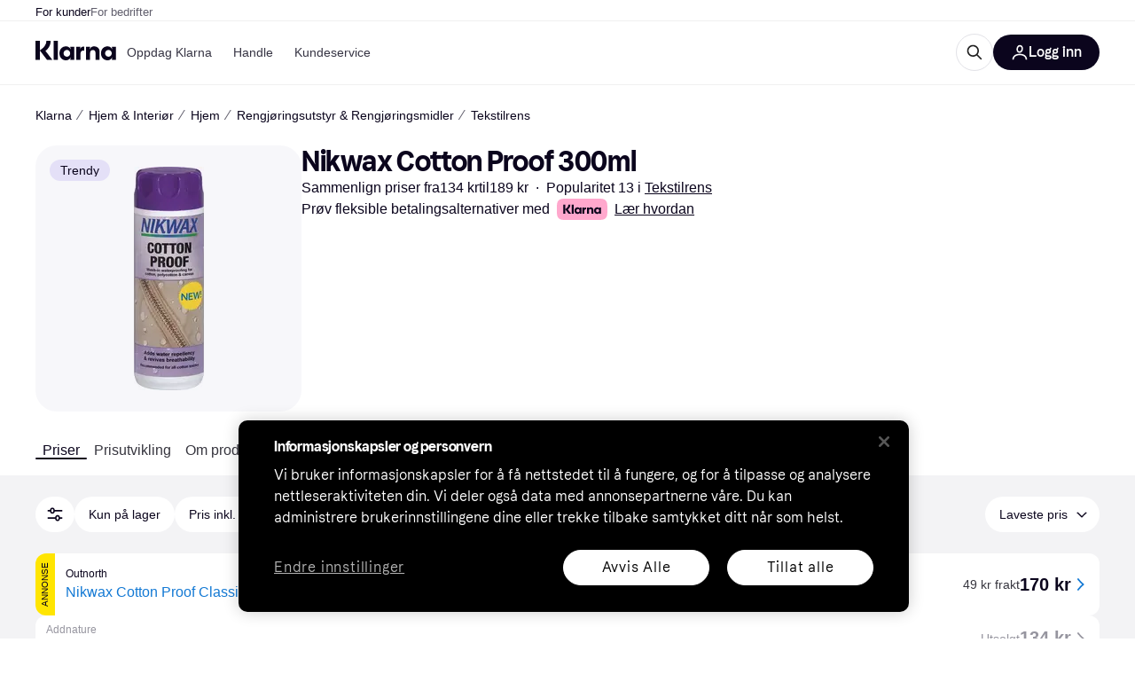

--- FILE ---
content_type: application/javascript
request_url: https://owp.klarna.com/static/features-searchCompare-modules-productDetailOffers-blocks-pricerunner-OfferListBlockRenderer-dee7abcf.js
body_size: 8942
content:
"use strict";(self.__LOADABLE_LOADED_CHUNKS__=self.__LOADABLE_LOADED_CHUNKS__||[]).push([["15843"],{9297:function(e,r,t){t.d(r,{A:()=>i});let i={errorReport:"mFqCVgIOih",reportButtonText:"p01JM82lu4"}},24737:function(e,r,t){t.r(r),t.d(r,{default:()=>L}),t(65315),t(37089);var i=t(74848),n=t(32205),o=t(54332),l=t(96540),s=t(62411),a=t(21892),c=t(90194),d=t(95243),u=t(98286);let p=({block:e})=>{let r=(0,u.WD)();return(0,i.jsxs)(n.BJc,{paddingTop:"m",children:[(0,i.jsxs)(n.azJ,{paddingTop:"m",children:[(0,i.jsx)(n.DZT,{marginBottom:"none",size:"s",children:r("PR.ProductPage.PriceListing.UNFILTERED_OFFERS")}),(0,i.jsx)(n.EYj,{children:r("PR.ProductPage.PriceListing.UNFILTERED_OFFERS_DESC")})]}),(0,i.jsx)(L,{blocks:e.blocks,renderingContext:"excluded-offer-list"})]})};var g=t(61574),h=t(74193),x=t(44856),b=t(31336),f=t(6448);let j=({block:e})=>{let{offerGroup:r}=e,{displayOffer:t,merchant:o}=r,l=(0,u.WD)(),s=(0,n.GuJ)(),{isMobile:a}=(0,n.UgS)();return(0,i.jsxs)(n.mh,{role:"tooltip",children:[(0,i.jsx)(n.jiu,{children:(0,i.jsx)(n.azJ,{children:(0,i.jsx)(n.ZpM,{borderRadius:"m",elevation:"none",padding:"none",position:"relative",children:(0,i.jsxs)(n.BJc,{alignX:"space-between",alignY:"center",direction:"horizontal",paddingLeft:"sm",paddingRight:{base:"s",m:"sm"},paddingY:"s",wrap:!1,children:[(0,i.jsxs)(n.BJc,{maxWidth:"50%",minWidth:"0",rowGap:0,children:[(0,i.jsxs)(n.BJc,{alignY:"center",columnGap:"xs",direction:"horizontal",children:[(0,i.jsx)(n.EYj,{color:"text-disabled",lineHeight:s.l?"16px":"xxs",size:"xs",weight:"medium",children:o.name}),!!o.internationalCountryCode&&(0,i.jsx)(n.lNU,{countryCode:o.internationalCountryCode,size:"xs"})]}),a&&(0,i.jsx)(x.A,{color:"text-disabled",lineHeight:s.l?"16px":"xxs",size:"xs",stockStatus:t.stockStatus}),(0,i.jsx)(n.EYj,{color:"text-disabled",size:"s",textWrap:"truncate",weight:"medium",children:t.name})]}),(0,i.jsxs)(n.BJc,{alignY:"center",direction:"horizontal",gap:"s",wrap:!1,children:[(0,i.jsxs)(n.BJc,{alignX:"right",alignY:"center",columnGap:{l:"l"},direction:{base:"vertical-reverse",l:"horizontal"},rowGap:"none",wrap:!1,children:[(0,i.jsxs)(n.BJc,{columnGap:{base:"m",l:"l"},direction:"horizontal",wrap:!1,children:[(0,h.c5)("pl").show_price_per_unit&&(0,i.jsx)(f.A,{pricePerUnit:t.pricePerUnit}),!a&&(0,i.jsx)(x.A,{color:"text-disabled",stockStatus:t.stockStatus})]}),(0,i.jsx)(b.A,{disabled:!0,merchant:o,offer:t})]}),(0,i.jsx)(n.vKP,{color:"text-disabled",size:"s"})]})]})})})}),(0,i.jsx)(n.L67,{maxWidth:400,text:l(`PR.ProductPage.PriceListing.UnavailableOffer.${t.availability}`)})]})},m=({block:e,renderingContext:r})=>"AVAILABLE"!==e.offerGroup.availability?(0,i.jsx)(j,{block:e}):(0,i.jsx)(g.A,{block:e,renderingContext:r});t(95013);var y=t(58203),O=t(44548),P=t(78426),v=t(84850),w=t(85808),E=t(84078),R=t(7161);function S(e){for(var r=1;r<arguments.length;r++){var t=null!=arguments[r]?arguments[r]:{},i=Object.keys(t);"function"==typeof Object.getOwnPropertySymbols&&(i=i.concat(Object.getOwnPropertySymbols(t).filter(function(e){return Object.getOwnPropertyDescriptor(t,e).enumerable}))),i.forEach(function(r){var i;i=t[r],r in e?Object.defineProperty(e,r,{value:i,enumerable:!0,configurable:!0,writable:!0}):e[r]=i})}return e}function A(e,r){return r=null!=r?r:{},Object.getOwnPropertyDescriptors?Object.defineProperties(e,Object.getOwnPropertyDescriptors(r)):(function(e,r){var t=Object.keys(e);if(Object.getOwnPropertySymbols){var i=Object.getOwnPropertySymbols(e);t.push.apply(t,i)}return t})(Object(r)).forEach(function(t){Object.defineProperty(e,t,Object.getOwnPropertyDescriptor(r,t))}),e}let D=({block:e})=>{let r=(0,u.WD)(),t=(0,n.GuJ)(),{isDesktop:o,isTablet:s}=(0,n.UgS)(),{brandName:a}=(0,y.G)(),{offer:c,merchant:d,offerGroup:p}=e,g=(0,n.QsY)({base:"s",m:"m"}),[h,f]=(0,l.useState)(),j=(0,n.DPo)(),[m,D]=(0,l.useState)(!1),C=(0,O.G)(c),z=(0,w.M)(),_={offer:c,merchant:d,offerAggregatedPosition:0};return c&&d?(0,i.jsxs)(n.azJ,{"aria-label":`${d.name}, ${null==c?void 0:c.name}`,style:{WebkitTapHighlightColor:"transparent"},children:[(0,i.jsxs)(n.ZpM,{backgroundColor:"background-primary",borderRadius:"m",direction:"vertical",padding:"none",width:"100%",wrap:!1,children:[(0,i.jsxs)(n.BJc,{alignY:"center",direction:"horizontal",gap:"none",sx:{borderBottom:`1px solid ${j.color.border20}`},wrap:!1,children:[(0,i.jsx)(n.azJ,{alignX:"center",alignY:"center",height:{base:52,m:56},sx:{borderRight:`1px solid ${j.color.border20}`},width:{base:36,m:40},children:(0,i.jsx)(n.K0,{transparent:!0,"aria-label":r("PR.ProductPage.PriceListing.SHOW_MERCHANT_INFORMATION",{MERCHANT:d.name}),color:"text-secondary",icon:n.D3D,size:t.m?"m":"s",onClick:()=>{D(!0)}})}),(0,i.jsx)(P.Z,A(S({style:{flex:1,minWidth:0},onClickOut:()=>{f(c)}},_),{children:(0,i.jsx)(E.A,{brandName:a,displayOffer:c,merchant:d})}))]}),(0,i.jsx)(P.Z,A(S({title:c.name,onClickOut:()=>{f(c)}},_),{children:(0,i.jsxs)(n.BJc,{alignX:"space-between",alignY:"center",direction:"horizontal",gap:{base:"sm",m:"m"},minHeight:50,paddingLeft:{base:"sm",l:"m"},paddingRight:{base:"s",m:"sm"},paddingY:{base:6,m:"s"},wrap:!1,children:[(0,i.jsx)(n.EYj,{inline:!0,useLinkHoverStyle:!0,color:"#1379d4",size:g,sx:{maxWidth:"500px"},textWrap:"truncate",weight:"medium",children:c.name}),(0,i.jsxs)(n.BJc,{alignX:"right",alignY:"center",columnGap:"s",direction:"horizontal",wrap:!1,children:[(s||o)&&C&&(0,i.jsx)(x.A,{deliveryTime:c.deliveryTime,shippingCost:c.shippingCost,stockStatus:c.stockStatus}),(0,i.jsx)(b.A,{merchant:d,offer:c}),(0,i.jsx)(n.vKP,{color:"#1379d4",size:t.m?"m":"s"})]})]})}))]}),h&&z&&(0,i.jsx)(v.A,{merchant:d,offer:h}),(0,i.jsx)(R.F,{brandName:a,offerAggregatedPosition:0,offerGroup:p,open:m,onClose:()=>D(!1)})]}):null},C=({block:e})=>{let r=(0,u.WD)();return(0,i.jsx)(n.azJ,{children:(0,i.jsx)(n.puD,{icon:(0,i.jsx)(n.hZx,{size:"s"}),children:r("PR.ProductPage.PriceListing.DISCLAIMER_RECYCLE")})})},z=()=>(0,i.jsx)(n.azJ,{as:"span",sx:{label:"Spacer",flex:1}});var _=t(83232);let k=()=>{let e=(0,u.WD)(),r=(0,n.DPo)(),t=(0,_.rH)();return(0,i.jsx)(n.azJ,{alignX:"center",alignY:"center",backgroundColor:t?"#ffe501":r.palette.salad20,position:"absolute",sx:{top:0,left:0,bottom:0,width:22,borderTopLeftRadius:r.borderRadius.m,borderBottomLeftRadius:r.borderRadius.m,overflow:"hidden"},children:(0,i.jsx)(n.EYj,{inline:!0,color:t?void 0:r.palette.salad60,size:10,sx:{lineHeight:10,transform:"rotate(-90deg)",display:"inline-block"},textWrap:"no-wrap",weight:"bold",children:e("PR.ProductPage.PriceListing.SPONSORED")})})},B=({block:e})=>{let r=(0,u.WD)(),t=(0,n.GuJ)(),o=(0,_.rH)(),{offer:s,merchant:a}=e,[c,d]=(0,l.useState)(),p=(0,w.M)();return s&&a?(0,i.jsxs)(n.azJ,{style:{WebkitTapHighlightColor:"transparent"},children:[(0,i.jsx)(P.Z,{merchant:a,offer:s,offerAggregatedPosition:void 0,offerType:"Sponsored",onClickOut:()=>{d(s)},children:(0,i.jsxs)(n.BJc,{alignY:"center",backgroundColor:"background-primary",borderRadius:"m",columnGap:"sm",direction:"horizontal",elevation:"s",height:o?{base:56,l:70}:void 0,paddingLeft:34,paddingRight:{base:"s",m:"sm"},paddingY:"s",position:"relative",wrap:!1,children:[(0,i.jsx)(k,{}),(0,i.jsxs)(n.azJ,{direction:"vertical",minWidth:0,sx:{flexShrink:1},wrap:!1,children:[(0,i.jsx)(n.EYj,{size:"xs",weight:"bold",children:`${!o?`${r("PR.ProductPage.PriceListing.SPONSORED_VIA")} `:""}${a.name}`}),!t.m&&(0,i.jsx)(x.A,{deliveryTime:s.deliveryTime,lineHeight:t.l?"16px":"xxs",shippingCost:s.shippingCost,size:"xs",stockStatus:s.stockStatus}),(0,i.jsx)(n.EYj,{useLinkHoverStyle:!0,color:"#1379d4",size:t.l?"m":"s",sx:{maxWidth:"500px"},textWrap:"truncate",weight:"medium",children:s.name})]}),(0,i.jsx)(z,{}),t.m&&(0,i.jsx)(x.A,{deliveryTime:s.deliveryTime,shippingCost:s.shippingCost,stockStatus:s.stockStatus}),(0,i.jsxs)(n.BJc,{alignX:"right",direction:"horizontal",gap:"s",wrap:!1,children:[(0,i.jsxs)(n.BJc,{direction:"vertical",gap:"none",children:[(0,i.jsx)(b.A,{merchant:a,offer:s}),(0,h.c5)("pl").show_price_per_unit&&(0,i.jsx)(f.A,{pricePerUnit:s.pricePerUnit,size:"xs"})]}),(0,i.jsx)(n.vKP,{color:"#1379d4",size:"s"})]})]})}),c&&p&&(0,i.jsx)(v.A,{merchant:a,offer:s})]}):null};function T(e){for(var r=1;r<arguments.length;r++){var t=null!=arguments[r]?arguments[r]:{},i=Object.keys(t);"function"==typeof Object.getOwnPropertySymbols&&(i=i.concat(Object.getOwnPropertySymbols(t).filter(function(e){return Object.getOwnPropertyDescriptor(t,e).enumerable}))),i.forEach(function(r){var i;i=t[r],r in e?Object.defineProperty(e,r,{value:i,enumerable:!0,configurable:!0,writable:!0}):e[r]=i})}return e}let Y=(e,r)=>{let t={renderingContext:r};switch(e.type){case"offer-group":return(0,i.jsx)(m,T({block:e},t));case"sponsored-offer":return(0,i.jsx)(B,T({block:e},t));case"ad":return(0,i.jsx)(a.jh,T({block:e},t));case"collapsed-unavailable-offer-groups":return(0,i.jsx)(a.jC,T({block:e},t));case"paging-limit":return(0,i.jsx)(a.pM,T({block:e},t));case"recycle-message":return(0,i.jsx)(C,T({block:e},t));case"excluded-offers":return(0,i.jsx)(p,T({block:e},t));case"empty-offer-result":return(0,i.jsx)(a.uf,T({block:e},t));case"promoted-installment-offer":return(0,i.jsx)(D,T({block:e},t));case"installment-disclaimer":return(0,i.jsx)(a.or,T({block:e},t));case"used-products":return(0,i.jsx)(a.Bk,T({block:e},t));default:return null}},L=({blocks:e,renderingContext:r="offer-list"})=>{let{params:t}=(0,o.s)(),a=(0,d.Gb)(e);return(0,i.jsx)(s.G.Provider,{value:{offerGroupCount:a},children:(0,i.jsx)(n.BJc,{gap:"s",paddingBottom:"xl",children:e.map((e,n)=>(0,i.jsx)(l.Fragment,{children:"1"===t.get("d")?(0,i.jsx)(c.r,{block:e,renderBlock:e=>Y(e,r)}):Y(e,r)},`${e.type}-${n}`))})})}},7161:function(e,r,t){t.d(r,{F:()=>F}),t(95013),t(65315),t(37089);var i=t(74848),n=t(32205),o=t(76426),l=t(55795),s=t(96540),a=t(98286),c=t(78426),d=t(46469),u=t(62596),p=t(44120);let g=({label:e,value:r})=>(0,i.jsxs)(n.BJc,{alignX:"space-between",alignY:"center",columnGap:"l",direction:"horizontal",wrap:!1,children:[(0,i.jsx)(n.EYj,{inline:!0,size:"s",sx:{flexShrink:0},weight:"bold",children:e}),(0,i.jsx)(n.azJ,{sx:{textAlign:"right"},children:r})]}),h=e=>{let{merchant:r}=e;return r.labels.includes("SAFE_BUY")},x=({offerGroup:e})=>{let r=h(e),t=(0,a.WD)();return r?(0,i.jsx)(g,{label:t("PR.BuyingProtection.LABEL"),value:(0,i.jsxs)(n.BJc,{direction:"vertical",gap:"xs",children:[(0,i.jsxs)(n.BJc,{alignY:"center",direction:"horizontal",gap:"s",children:[(0,i.jsx)(n.EYj,{size:"s",children:t("PR.ProductOffer.ADDED_VALUES_BUYER_PROTECTION_TEXT")}),(0,i.jsx)(u.A,{showBadge:!0,altText:t("PR.BuyingProtection.LABEL"),imageSrc:"/images/site-gui/design/buying_protection_gray.svg",text:t("PR.BuyingProtection.LABEL")})]}),(0,i.jsx)(n.N_E,{as:p.A,href:"/info/buyer-protection",size:"xs",children:t("PR.Global.READ_MORE")})]})}):null},b=({src:e,alt:r})=>{var t,o;let l=(0,n.fSn)(r,{enabled:(0,n.QsY)({base:!1,l:!0})});return(0,i.jsx)(n.azJ,{alignX:"center",alignY:"center",backgroundColor:"background-secondary",borderRadius:"s",display:"flex",height:30,paddingY:4,width:48,children:e?(0,i.jsx)(n._V3,(t=function(e){for(var r=1;r<arguments.length;r++){var t=null!=arguments[r]?arguments[r]:{},i=Object.keys(t);"function"==typeof Object.getOwnPropertySymbols&&(i=i.concat(Object.getOwnPropertySymbols(t).filter(function(e){return Object.getOwnPropertyDescriptor(t,e).enumerable}))),i.forEach(function(r){var i;i=t[r],r in e?Object.defineProperty(e,r,{value:i,enumerable:!0,configurable:!0,writable:!0}):e[r]=i})}return e}({},l),o=o={alt:r,height:22,pixelDensities:[2,3,4],src:e,width:48},Object.getOwnPropertyDescriptors?Object.defineProperties(t,Object.getOwnPropertyDescriptors(o)):(function(e,r){var t=Object.keys(e);if(Object.getOwnPropertySymbols){var i=Object.getOwnPropertySymbols(e);t.push.apply(t,i)}return t})(Object(o)).forEach(function(e){Object.defineProperty(t,e,Object.getOwnPropertyDescriptor(o,e))}),t)):(0,i.jsx)(n.EYj,{size:10,children:r})})},f=e=>{var r;let{merchant:t}=e;return!!(null==(r=t.certificates)?void 0:r.length)},j=({offerGroup:e})=>{var r,t;let{merchant:o}=e,l=(0,a.WD)();return(null==(r=o.certificates)?void 0:r.length)?(0,i.jsx)(g,{label:l("PR.ProductOffer.ADDED_VALUES_CERTIFICATIONS"),value:(0,i.jsx)(n.BJc,{alignX:"right",alignY:"center",direction:"horizontal",gap:"xs",children:null==(t=o.certificates)?void 0:t.map(e=>(0,i.jsx)(b,{alt:e.name,src:e.logo},e.id))})}):null},m=({brandName:e})=>{let r=(0,n.DPo)(),t=(0,a.WD)();return(0,i.jsxs)(n.azJ,{alignX:"left",alignY:"center",backgroundColor:r.palette.blue20,borderColor:r.palette.blue60,borderRadius:"m",direction:"horizontal",height:56,padding:"s",title:t("PR.Certified.BRAND",{brand:e}),children:[(0,i.jsx)(n._V3,{alt:t("PR.Certified.BRAND",{brand:e}),height:32,src:"/images/site-gui/design/certified_blue.svg",width:32}),(0,i.jsx)(n.EYj,{inline:!0,color:r.palette.blue60,size:"s",weight:"medium",children:t("PR.Certified.BRAND",{brand:e})})]})};var y=t(8264),O=t(54507);let P=({offerGroup:e})=>{let{merchant:r}=e,t=(0,n.GuJ)(),o=(0,a.WD)(),{countryCode:l,locale:s}=(0,y.A)();if(!r.lastOrderBeforeHolidayDelivery)return null;let c=(0,O.L)({date:null==r?void 0:r.lastOrderBeforeHolidayDelivery,locale:s,countryCode:l,fullMonth:t.m,useClientTimezone:!0});return(0,i.jsx)(g,{label:o("PR.ProductPage.PriceListing.Offer.XMAS_DEADLINE"),value:(0,i.jsx)(n.EYj,{size:"s",children:t.m?o("PR.ProductPage.PriceListing.XMAS_DELIVERY",{DATE:c}):c})})},v=e=>{var r;let{merchant:t}=e;return!!(null==(r=t.paymentMethods)?void 0:r.length)},w=({offerGroup:e})=>{var r;let{merchant:t}=e,o=(0,a.WD)();return(null==(r=t.paymentMethods)?void 0:r.length)?(0,i.jsx)(g,{label:o("PR.ProductOffer.ADDED_VALUES_PAYMENT_METHOD"),value:(0,i.jsx)(n.BJc,{alignX:"right",alignY:"center",direction:"horizontal",gap:"xs",children:t.paymentMethods.map(e=>(0,i.jsx)(b,{alt:e.name,src:e.logo},e.id))})}):null};var E=t(92003);let R=e=>{var r;let{merchant:t}=e;return!!(null==(r=t.rating)?void 0:r.count)},S=({offerGroup:e})=>{let{merchant:r}=e,t=(0,n.DPo)(),o=(0,a.WD)();return r.rating?(0,i.jsx)(g,{label:o("PR.ProductPage.PriceListing.Rating"),value:(0,i.jsxs)(n.BJc,{alignY:"center",direction:"horizontal",gap:"xs",children:[(0,i.jsx)(E.A,{color:t.color.grayscale100,size:12}),(0,i.jsx)(n.EYj,{inline:!0,size:"s",weight:"bold",children:r.rating.average}),(0,i.jsxs)(n.EYj,{inline:!0,color:"text-secondary",size:"s",children:["(",r.rating.count,")"]})]})}):null};var A=t(74193),D=t(31336),C=t(6448);let z={IN_STOCK:"PR.Global.StockStatus.IN_STOCK",OUT_OF_STOCK:"PR.Global.StockStatus.OUT_OF_STOCK",PREORDER:"PR.Global.StockStatus.PREORDER",COLLECT_IN_STORE:"PR.Global.StockStatus.COLLECT_IN_STORE",BACKORDER:"PR.Global.StockStatus.BACKORDER"},_={IN_STOCK:"positive",OUT_OF_STOCK:"negative",PREORDER:"warning",COLLECT_IN_STORE:"positive",BACKORDER:"text-primary"},k=e=>{var r,t,o,{stockStatus:l}=e,s=function(e,r){if(null==e)return{};var t,i,n=function(e,r){if(null==e)return{};var t,i,n={},o=Object.keys(e);for(i=0;i<o.length;i++)t=o[i],r.indexOf(t)>=0||(n[t]=e[t]);return n}(e,r);if(Object.getOwnPropertySymbols){var o=Object.getOwnPropertySymbols(e);for(i=0;i<o.length;i++)t=o[i],!(r.indexOf(t)>=0)&&Object.prototype.propertyIsEnumerable.call(e,t)&&(n[t]=e[t])}return n}(e,["stockStatus"]);let c=(0,a.WD)();return(0,i.jsx)(n.EYj,(r=function(e){for(var r=1;r<arguments.length;r++){var t=null!=arguments[r]?arguments[r]:{},i=Object.keys(t);"function"==typeof Object.getOwnPropertySymbols&&(i=i.concat(Object.getOwnPropertySymbols(t).filter(function(e){return Object.getOwnPropertyDescriptor(t,e).enumerable}))),i.forEach(function(r){var i;i=t[r],r in e?Object.defineProperty(e,r,{value:i,enumerable:!0,configurable:!0,writable:!0}):e[r]=i})}return e}({color:_[l],size:"s",textWrap:"no-wrap"},s),t=t={children:c(null!=(o=z[l])?o:"PR.Global.StockStatus.UNKNOWN_STOCK")},Object.getOwnPropertyDescriptors?Object.defineProperties(r,Object.getOwnPropertyDescriptors(t)):(function(e,r){var t=Object.keys(e);if(Object.getOwnPropertySymbols){var i=Object.getOwnPropertySymbols(e);t.push.apply(t,i)}return t})(Object(t)).forEach(function(e){Object.defineProperty(r,e,Object.getOwnPropertyDescriptor(t,e))}),r))};function B(e){for(var r=1;r<arguments.length;r++){var t=null!=arguments[r]?arguments[r]:{},i=Object.keys(t);"function"==typeof Object.getOwnPropertySymbols&&(i=i.concat(Object.getOwnPropertySymbols(t).filter(function(e){return Object.getOwnPropertyDescriptor(t,e).enumerable}))),i.forEach(function(r){var i;i=t[r],r in e?Object.defineProperty(e,r,{value:i,enumerable:!0,configurable:!0,writable:!0}):e[r]=i})}return e}function T(e,r){return r=null!=r?r:{},Object.getOwnPropertyDescriptors?Object.defineProperties(e,Object.getOwnPropertyDescriptors(r)):(function(e,r){var t=Object.keys(e);if(Object.getOwnPropertySymbols){var i=Object.getOwnPropertySymbols(e);t.push.apply(t,i)}return t})(Object(r)).forEach(function(t){Object.defineProperty(e,t,Object.getOwnPropertyDescriptor(r,t))}),e}let Y=e=>{var{offer:r,merchant:t,offerAggregatedPosition:o,sx:l}=e,s=function(e,r){if(null==e)return{};var t,i,n=function(e,r){if(null==e)return{};var t,i,n={},o=Object.keys(e);for(i=0;i<o.length;i++)t=o[i],r.indexOf(t)>=0||(n[t]=e[t]);return n}(e,r);if(Object.getOwnPropertySymbols){var o=Object.getOwnPropertySymbols(e);for(i=0;i<o.length;i++)t=o[i],!(r.indexOf(t)>=0)&&Object.prototype.propertyIsEnumerable.call(e,t)&&(n[t]=e[t])}return n}(e,["offer","merchant","offerAggregatedPosition","sx"]);let d=(0,a.WD)(),u=(0,i.jsxs)(n.BJc,{alignY:"center",as:"span",direction:"horizontal",gap:"m",width:"100%",children:[(0,i.jsxs)(n.azJ,{as:"span",direction:"vertical",sx:{flex:1},children:[(0,i.jsx)(n.EYj,{inline:!0,lineClamp:2,size:"s",weight:"bold",children:r.name}),(0,i.jsx)(n.BJc,{direction:"horizontal",gap:"sm",children:(0,i.jsx)(k,{stockStatus:r.stockStatus})})]}),r.labels.attributeLabels.length>0&&(0,i.jsx)(n.BJc,{direction:"horizontal",gap:{base:"xs",m:"s"},wrap:!1,children:r.labels.attributeLabels.map((e,r)=>(0,i.jsx)(n.fHD,{background:"background-secondary",borderColor:"background-primary",borderRadius:"full",children:"itemCondition"===e.name?d(`PR.Offers.ItemCondition.${e.value}`):e.value},r))}),(0,A.c5)("pl").show_price_per_unit&&(0,i.jsx)(C.A,{pricePerUnit:r.pricePerUnit}),(0,i.jsx)(D.A,{disabled:"AVAILABLE"!==r.availability,merchant:t,offer:r})]});return"AVAILABLE"!==r.availability?(0,i.jsx)(n.mh,{disablePortal:!0,middlewares:{hide:!0},position:"top",children:(0,i.jsxs)(n.wIr,T(B({paddingY:"sm",sx:l},s),{children:[(0,i.jsx)(n.jiu,{children:u}),(0,i.jsx)(n.L67,{text:d(`PR.ProductPage.PriceListing.UnavailableOffer.${r.availability}`)})]}))}):(0,i.jsx)(n.ufh,T(B({as:c.Z,merchant:t,offer:r,offerAggregatedPosition:o,paddingY:"sm",sx:[l,{display:"inline-block"}]},s),{children:u}))};var L=t(44856);let N=e=>{let{displayOffer:{stockStatus:r,deliveryTime:t,shippingCost:i}}=e;return"UNKNOWN"!==r&&("IN_STOCK"!==r||null!==t||null!==i)},J=({offerGroup:e})=>{let{displayOffer:r}=e,t=(0,a.WD)();return(0,i.jsx)(g,{label:t("PR.ProductPage.PriceListing.Offer.SHIPPING"),value:(0,i.jsx)(L.A,{color:"text-primary",deliveryTime:r.deliveryTime,shippingCost:r.shippingCost,stockStatus:r.stockStatus})})};t(837),t(35058);var W=t(66222),I=t(66158),H=t(10027),G=t(72733);let M=(0,t(39015).Ib)("merchant-delivery-options",async(e,r,t)=>{var i,n;let o=(0,I.P)();if(!r)throw new G.N;let l=`/public/productlistings/merchants/shippingoptions/${e}/${r}?productOfferId=${t}`;return null==(n=(await o.get("product-listing-edge-rest",l)).data)||null==(i=n.shippingOptions)?void 0:i.sort((e,r)=>e.carrierName.localeCompare(r.carrierName))},{staleTime:H.Tr}),U=(e,r)=>{var t,i;let{countryCode:n}=(0,y.A)();return(0,W.I)((t=function(e){for(var r=1;r<arguments.length;r++){var t=null!=arguments[r]?arguments[r]:{},i=Object.keys(t);"function"==typeof Object.getOwnPropertySymbols&&(i=i.concat(Object.getOwnPropertySymbols(t).filter(function(e){return Object.getOwnPropertyDescriptor(t,e).enumerable}))),i.forEach(function(r){var i;i=t[r],r in e?Object.defineProperty(e,r,{value:i,enumerable:!0,configurable:!0,writable:!0}):e[r]=i})}return e}({},M(n,e,r)),i=i={enabled:!!e&&!!r},Object.getOwnPropertyDescriptors?Object.defineProperties(t,Object.getOwnPropertyDescriptors(i)):(function(e,r){var t=Object.keys(e);if(Object.getOwnPropertySymbols){var i=Object.getOwnPropertySymbols(e);t.push.apply(t,i)}return t})(Object(i)).forEach(function(e){Object.defineProperty(t,e,Object.getOwnPropertyDescriptor(i,e))}),t))},X=({offerGroup:e})=>{let r=(0,a.WD)(),{data:t}=U(e.merchant.id,e.displayOffer.id),o=null==t?void 0:t.filter((e,r,t)=>t.findIndex(r=>r.carrierName===e.carrierName)===r);return(0,i.jsx)(g,{label:r("PR.ProductPage.MerchantDeliveryOptions.HEADING"),value:(0,i.jsx)(n.BJc,{alignX:"right",alignY:"center",direction:"horizontal",gap:"xs",children:null==o?void 0:o.map((e,t)=>{var n;return(0,i.jsx)(b,{alt:"STORE_PICKUP"===e.deliveryOption?r("PR.ProductPage.DeliveryOption.STORE_PICKUP"):e.carrierName,src:null==(n=e.logo)?void 0:n.path},t)})})})},F=({offerAggregatedPosition:e,offerGroup:r,brandName:t,onClose:p,open:b})=>{let{merchant:y,offers:O}=r,[E,A]=(0,s.useState)(!1),[D,C]=(0,s.useState)(!1),z=(0,a.WD)(),_=(e=>{var r,t,i,n;let{data:o}=U(null!=(i=null==e||null==(r=e.merchant)?void 0:r.id)?i:null,null!=(n=null==e||null==(t=e.displayOffer)?void 0:t.id)?n:null);return void 0!==o&&o.length>0})(E?r:null),k=(0,l.M2)(y.url),B=y.labels.includes("CERTIFIED"),T=R(r)||v(r)||f(r)||h(r)||N(r)||_||(0,o.E)(null==r?void 0:r.merchant),{shouldShowCampaignPriceInfo:L,campaignPriceLabel:W}=(0,d.D)(r.displayOffer.campaignPrice,r.displayOffer.shippingCost);return(0,s.useEffect)(()=>{if(b){A(!0);let e=setTimeout(()=>C(!0),200);return()=>clearTimeout(e)}{C(!1);let e=setTimeout(()=>A(!1),500);return()=>clearTimeout(e)}},[b]),(0,i.jsxs)(n.Xnq,{maxHeight:"700",maxWidth:"600",open:D,onClose:p,children:[(0,i.jsx)(n.Xnq.Header,{title:y.name}),(0,i.jsx)(n.Xnq.Body,{children:(0,i.jsxs)(n.BJc,{children:[B&&t&&(0,i.jsx)(m,{brandName:t}),T&&(0,i.jsx)(n.wIr,{children:(0,i.jsxs)(n.BJc,{divider:!0,children:[R(r)&&(0,i.jsx)(S,{offerGroup:r}),v(r)&&(0,i.jsx)(w,{offerGroup:r}),f(r)&&(0,i.jsx)(j,{offerGroup:r}),h(r)&&(0,i.jsx)(x,{offerGroup:r}),N(r)&&(0,i.jsx)(J,{offerGroup:r}),_&&(0,i.jsx)(X,{offerGroup:r}),(0,o.E)(null==r?void 0:r.merchant)&&(0,i.jsx)(P,{offerGroup:r}),k&&(0,i.jsx)(n.N_E,{decoration:"underline",href:y.url,kind:"primary",size:"s",sx:{fontWeight:"normal",display:"inline",alignSelf:"flex-start"},title:y.name,children:z("PR.ProductPage.PriceListing.SHOW_MERCHANT_INFORMATION",{MERCHANT:y.name})})]})}),(0,i.jsxs)(n.sEr,{children:[L&&W?(0,i.jsx)(n.wIr,{children:(0,i.jsx)(g,{label:z("PR.ProductPage.PriceListing.Offer.Campaign.CAMPAIGN_LABEL"),value:(0,i.jsx)(u.A,{suppressHydrationWarning:!0,altText:W,colorPreset:"red",showBadge:!1,text:W})})}):null,O.map(r=>(0,i.jsx)(Y,{merchant:y,offer:r,offerAggregatedPosition:e},r.id))]})]})}),(0,i.jsx)(n.Xnq.Footer,{children:(0,i.jsx)(n.$nd,{as:c.Z,borderRadius:"full",merchant:y,offer:r.displayOffer,offerAggregatedPosition:e,size:"m",sx:{alignSelf:"center"},children:z("PR.ProductPage.Card.SHOP_AT_MERCHANT",{merchant:y.name})})})]})}},84850:function(e,r,t){t.d(r,{A:()=>d}),t(95013);var i=t(74848),n=t(32205),o=t(96540),l=t(39015),s=t(98286),a=t(9297);let c=(0,l.Rq)({resolved:{},chunkName:()=>"components-ErrorReportModal",isReady(e){let r=this.resolve(e);return!0===this.resolved[r]&&!!t.m[r]},importAsync:()=>t.e("60520").then(t.bind(t,55853)),requireAsync(e){let r=this.resolve(e);return this.resolved[r]=!1,this.importAsync(e).then(e=>(this.resolved[r]=!0,e))},requireSync(e){return t(this.resolve(e))},resolve:()=>55853}),d=({offer:e,merchant:r})=>{let t=(0,n.GuJ)(),[l,d]=(0,o.useState)(!1),[u,p]=(0,o.useState)(!1),g=t.m?"s":"xs";return(0,i.jsxs)("div",{className:a.A.errorReport,children:[u?(0,i.jsx)(n.EYj,{size:g,children:(0,i.jsx)(s.Ay,{children:"PR.ErrorReport.Ribbon.THANK_YOU"})}):(0,i.jsxs)(n.azJ,{alignY:"center",direction:"horizontal",children:[(0,i.jsx)(n.hZx,{size:g,sx:{marginTop:t.m?-2:0}}),(0,i.jsxs)(n.BJc,{alignY:"center",direction:"horizontal",gap:"xs",paddingLeft:"s",rowGap:"s",children:[(0,i.jsx)(n.EYj,{size:g,children:(0,i.jsx)(s.Ay,{children:"PR.ErrorReport.Ribbon.TEXT"})}),(0,i.jsx)("button",{children:(0,i.jsx)(n.EYj,{className:a.A.reportButtonText,color:"text-primary",size:g,onClick:()=>{d(!0)},children:(0,i.jsx)(s.Ay,{children:"PR.ErrorReport.Ribbon.REPORT_BUTTON"})})})]})]}),l&&(0,i.jsx)(c,{closeModal:()=>{d(!1)},merchant:r,offer:e,sendReportCallback:()=>void p(!0)})]})}},85808:function(e,r,t){t.d(r,{M:()=>s});var i=t(16371),n=t(74193),o=t(80222),l=t(96540);let s=()=>{let e=(0,o.G)(i.CB),r=(0,n.c5)("pl").show_user_error_reporting,t=(0,n.c5)("pl").show_user_error_reporting_for_all;return(0,l.useMemo)(()=>t||e&&r,[e,t,r])}},61574:function(e,r,t){t.d(r,{A:()=>R}),t(95013),t(35058),t(65315),t(84136);var i=t(74848),n=t(32205),o=t(58203),l=t(62411),s=t(51948),a=t(74193),c=t(71624),d=t(96540),u=t(39015),p=t(98286),g=t(44856),h=t(44548),x=t(78426),b=t(31336),f=t(84850),j=t(85808),m=t(7161),y=t(6448),O=t(84078),P=t(58455);function v(e){for(var r=1;r<arguments.length;r++){var t=null!=arguments[r]?arguments[r]:{},i=Object.keys(t);"function"==typeof Object.getOwnPropertySymbols&&(i=i.concat(Object.getOwnPropertySymbols(t).filter(function(e){return Object.getOwnPropertyDescriptor(t,e).enumerable}))),i.forEach(function(r){var i;i=t[r],r in e?Object.defineProperty(e,r,{value:i,enumerable:!0,configurable:!0,writable:!0}):e[r]=i})}return e}function w(e,r){return r=null!=r?r:{},Object.getOwnPropertyDescriptors?Object.defineProperties(e,Object.getOwnPropertyDescriptors(r)):(function(e,r){var t=Object.keys(e);if(Object.getOwnPropertySymbols){var i=Object.getOwnPropertySymbols(e);t.push.apply(t,i)}return t})(Object(r)).forEach(function(t){Object.defineProperty(e,t,Object.getOwnPropertyDescriptor(r,t))}),e}let E=(0,u.Rq)({resolved:{},chunkName:()=>"components-merchantInfo-components-XmasRibbon",isReady(e){let r=this.resolve(e);return!0===this.resolved[r]&&!!t.m[r]},importAsync:()=>t.e("84260").then(t.bind(t,88858)),requireAsync(e){let r=this.resolve(e);return this.resolved[r]=!1,this.importAsync(e).then(e=>(this.resolved[r]=!0,e))},requireSync(e){return t(this.resolve(e))},resolve:()=>88858}),R=({block:e})=>{var r,t;let{offerGroup:u,aggregatedPosition:R}=e,{displayOffer:S,merchant:A}=u,{brandName:D}=(0,o.G)(),{optimisticFilters:C}=(0,s.O)(),{offerGroupCount:z}=(0,l.R)(),[_,k]=(0,d.useState)(),B=(0,p.WD)(),T=(0,n.DPo)(),Y=(0,n.GuJ)(),[L,N]=(0,d.useState)(!1),J=1!==z&&(null==S||null==(t=S.labels)||null==(r=t.propertyLabels)?void 0:r.includes("CHEAPEST_OFFER"))&&("RECOMMENDED"===C.sort||"RECOMMENDED_MARKET_ADJUSTED"===C.sort),{attributeLabels:W}=S.labels,I=W.find(e=>"itemCondition"===e.name),H=(null==A?void 0:A.lastOrderBeforeHolidayDelivery)&&(0,c.Uy)(null==A?void 0:A.lastOrderBeforeHolidayDelivery),G=(0,P.Q)(S)&&H,{isDesktop:M,isTablet:U,isMobile:X}=(0,n.UgS)(),F=(0,h.G)(S),K=(0,j.M)(),$=(0,n.QsY)({base:"s",m:"m"}),Q={offer:S,merchant:A,offerAggregatedPosition:R};return(0,i.jsxs)(n.azJ,{"aria-label":`${A.name}, ${null==S?void 0:S.name}`,style:{WebkitTapHighlightColor:"transparent"},children:[(0,i.jsxs)(n.ZpM,{backgroundColor:"background-primary",borderRadius:"m",direction:"vertical",padding:"none",width:"100%",wrap:!1,children:[(0,i.jsxs)(n.BJc,{alignY:"center",direction:"horizontal",gap:"none",sx:{borderBottom:`1px solid ${T.color.border20}`},wrap:!1,children:[(0,i.jsx)(n.azJ,{alignX:"center",alignY:"center",height:{base:52,m:63},sx:{borderRight:`1px solid ${T.color.border20}`},width:{base:36,m:40},children:(0,i.jsx)(n.K0,{transparent:!0,"aria-label":B("PR.ProductPage.PriceListing.SHOW_MERCHANT_INFORMATION",{MERCHANT:A.name}),color:"text-secondary",icon:n.D3D,size:Y.s?"m":"s",onClick:()=>{N(!0)}})}),(0,i.jsx)(x.Z,w(v({style:{flex:1,minWidth:0},onClickOut:()=>{k(S)}},Q),{children:(0,i.jsx)(O.A,{brandName:D,displayOffer:S,merchant:A})}))]}),(0,i.jsx)(x.Z,w(v({title:S.name,onClickOut:()=>{k(S)}},Q),{children:(0,i.jsxs)(n.BJc,{alignX:"space-between",alignY:"center",direction:"horizontal",gap:{base:"sm",m:"m"},minHeight:48,paddingLeft:"sm",paddingRight:{base:"s",m:"sm"},paddingY:{base:6,m:"s"},wrap:!1,children:[(0,i.jsxs)(n.BJc,{direction:"vertical",gap:"none",sx:{whiteSpace:"nowrap",overflow:"hidden",textOverflow:"ellipsis"},children:[(0,i.jsx)(n.EYj,{inline:!0,useLinkHoverStyle:!0,color:"#1379d4",lineHeight:Y.l?"16px":"xxs",size:$,sx:{maxWidth:"500px"},textWrap:"truncate",weight:"medium",children:S.name}),X&&(0,i.jsxs)(n.BJc,{alignY:"center",columnGap:"xs",direction:"horizontal",divider:(0,i.jsx)("span",{style:{color:T.color.textSecondary,display:"flex",alignItems:"center"},children:"\xb7"}),children:[I&&(0,i.jsx)(n.EYj,{color:"text-secondary",lineHeight:"16px",size:"xs",textWrap:"no-wrap",children:B(`PR.Offers.ItemCondition.${null==I?void 0:I.value}`)}),G&&(0,i.jsx)(E,{colorPreset:"gray",iconSize:12,merchant:A,textSize:"xs"})]})]}),(0,i.jsxs)(n.BJc,{alignX:"space-between",alignY:"center",columnGap:"sm",direction:"horizontal",wrap:!1,children:[(M||U)&&(0,i.jsxs)(n.BJc,{alignY:"center",direction:"horizontal",divider:(0,i.jsx)("span",{style:{color:T.color.textSecondary,display:"flex",alignItems:"center"},children:"\xb7"}),gap:"xs",wrap:!1,children:[J&&(0,i.jsx)(n.EYj,{color:"text-secondary",lineHeight:"16px",size:"s",textWrap:"no-wrap",children:B("PR.ProductPage.PriceListing.Offer.LOWEST_PRICE_LABEL")}),I&&(0,i.jsx)(n.EYj,{color:"text-secondary",size:"s",textWrap:"no-wrap",children:B(`PR.Offers.ItemCondition.${null==I?void 0:I.value}`)}),G&&(0,i.jsx)(E,{colorPreset:"gray",merchant:A,textSize:"s"}),F&&(0,i.jsx)(g.A,{deliveryTime:S.deliveryTime,shippingCost:S.shippingCost,stockStatus:S.stockStatus})]}),(0,i.jsx)(n.BJc,{alignX:"right",alignY:"center",columnGap:{l:"l"},direction:{base:"vertical",l:"horizontal-reverse"},rowGap:"none",wrap:!1,children:(0,i.jsx)(n.BJc,{alignX:"right",alignY:"center",columnGap:{l:"l"},direction:"horizontal",wrap:!1,children:(0,i.jsxs)(n.BJc,{direction:"vertical",gap:"none",children:[(0,i.jsx)(b.A,{merchant:A,offer:S}),(0,a.c5)("pl").show_price_per_unit&&(0,i.jsx)(y.A,{pricePerUnit:S.pricePerUnit})]})})}),(0,i.jsx)(n.vKP,{color:"#1379d4",size:Y.m?"m":"s"})]})]})}))]}),_&&K&&(0,i.jsx)(f.A,{merchant:A,offer:_}),(0,i.jsx)(m.F,{brandName:D,offerAggregatedPosition:e.aggregatedPosition,offerGroup:u,open:L,onClose:()=>N(!1)})]})}},84078:function(e,r,t){t.d(r,{A:()=>j}),t(35058);var i=t(74848),n=t(53978),o=t.n(n),l=t(32205),s=t(62411),a=t(46469),c=t(44856),d=t(44548),u=t(51948),p=t(71624),g=t(98286),h=t(92003);let x=({score:e,size:r="s"})=>{let t=(0,l.DPo)(),n="xs"===r;return(0,i.jsxs)(l.BJc,{alignX:"center",alignY:"center",backgroundColor:"grayscale10",borderRadius:"full",direction:"horizontal",gap:"xs",height:n?14:24,paddingX:n?"s":"sm",paddingY:2*!n,wrap:!1,children:[(0,i.jsx)(h.A,{color:t.color.grayscale100,size:n?7:8}),(0,i.jsx)(l.EYj,{inline:!0,suppressHydrationWarning:!0,color:"text-primary",lineHeight:n?10:"xs",size:n?10:"xs",textWrap:"no-wrap",weight:"bold",children:e.toFixed(1)})]})};var b=t(62596),f=t(58455);let j=({merchant:e,brandName:r,lazyLoad:t,displayOffer:n})=>{var h,j,m,y,O;let P=(0,g.WD)(),v=(0,l.DPo)(),{optimisticFilters:w}=(0,u.O)(),E=e.labels.includes("SAFE_BUY"),R=e.labels.includes("CERTIFIED"),S=parseFloat(null!=(O=null==(h=e.rating)?void 0:h.average)?O:"0"),A=Number(!!R)+Number(!!E),D=(0,f.Q)(n),C=(0,d.G)(n),z=o()({ybJ7WuuVPN:D&&(null==e?void 0:e.lastOrderBeforeHolidayDelivery)&&(0,p.Uy)(null==e?void 0:e.lastOrderBeforeHolidayDelivery),uBBMryloQl:1===A,XtEq3CvP3o:2===A}),{isMobile:_}=(0,l.UgS)(),{offerGroupCount:k}=(0,s.R)(),B=_?"xxs":"16px",{shouldShowCampaignPriceInfo:T,campaignPriceLabel:Y}=(0,a.D)(n.campaignPrice,n.shippingCost),L=1!==k&&(null==n||null==(m=n.labels)||null==(j=m.propertyLabels)?void 0:j.includes("CHEAPEST_OFFER"))&&("RECOMMENDED"===w.sort||"RECOMMENDED_MARKET_ADJUSTED"===w.sort),N=(0,l.QsY)({base:"xs",l:"s"}),J=(0,l.QsY)({base:"s",l:"m"}),W=(0,l.QsY)({base:"xs",l:"s"}),I=(0,l.QsY)({base:"xs",l:"s"}),H=(0,l.QsY)({base:"s",l:"m"});return(0,i.jsxs)(l.BJc,{alignX:"space-between",alignY:"center",columnGap:{base:"s",l:"m"},direction:"horizontal",height:{base:52,m:56},minWidth:0,paddingLeft:"sm",paddingRight:_?"s":"sm",width:"100%",wrap:!1,children:[(0,i.jsxs)(l.BJc,{alignY:"center",columnGap:{base:"s",l:"m"},direction:"horizontal",minWidth:0,wrap:!1,children:[(0,i.jsxs)(l.BJc,{alignY:"center",columnGap:{base:"s",l:"sm"},direction:"horizontal",minWidth:0,wrap:!1,children:[(0,i.jsxs)(l.azJ,{alignY:"center",position:"relative",children:[(0,i.jsx)(l.FuX,{badgeSize:J,height:40,imageSrc:null==(y=e.logo)?void 0:y.url,kind:"round",name:e.name,width:40}),!!e.internationalCountryCode&&(0,i.jsx)(l.lNU,{countryCode:e.internationalCountryCode,size:W,sx:{position:"absolute",right:-3,bottom:0,border:`1px solid ${v.color.grayscale0}`}})]}),(0,i.jsxs)(l.BJc,{direction:"vertical",gap:2,children:[(0,i.jsxs)(l.BJc,{alignY:"center",direction:"horizontal",gap:"s",children:[(0,i.jsx)(l.EYj,{lineHeight:B,size:H,textWrap:"truncate",weight:"bold",children:e.name}),S>0&&_&&(0,i.jsx)("div",{className:z,children:(0,i.jsx)(x,{score:S,size:"xs"})})]}),(0,i.jsxs)(l.BJc,{alignY:"center",direction:"horizontal",divider:(0,i.jsx)("span",{style:{color:v.color.textSecondary,display:"flex",alignItems:"center"},children:"\xb7"}),gap:I,wrap:!1,children:[L&&_&&(0,i.jsx)(l.EYj,{color:"text-secondary",lineHeight:B,size:"xs",textWrap:"no-wrap",children:P("PR.ProductPage.PriceListing.Offer.LOWEST_PRICE_LABEL")}),C&&_&&(0,i.jsx)(c.A,{deliveryTime:n.deliveryTime,lineHeight:B,shippingCost:n.shippingCost,size:N,stockStatus:n.stockStatus})]})]})]}),S>0&&!_&&(0,i.jsx)("div",{className:z,children:(0,i.jsx)(x,{score:S,size:"s"})})]}),(0,i.jsxs)(l.BJc,{alignX:"space-between",alignY:"center",columnGap:{base:"xs",m:"s",l:"s"},direction:"horizontal",wrap:!1,children:[R&&r&&(0,i.jsx)(b.A,{altText:P("PR.Certified.Reseller.LABEL"),colorPreset:"gray",imageSrc:"/images/site-gui/design/certified_gray.svg",lazyLoad:t,showBadge:_,text:P("PR.Certified.BRAND",{brand:r})}),E&&(0,i.jsx)(b.A,{altText:P("PR.BuyingProtection.LABEL"),colorPreset:"gray",imageSrc:"/images/site-gui/design/buying_protection_gray.svg",lazyLoad:t,showBadge:_,text:P("PR.BuyingProtection.LABEL")}),T&&Y&&(0,i.jsx)(b.A,{suppressHydrationWarning:!0,altText:Y,colorPreset:"red",lazyLoad:t,showBadge:!1,text:Y})]})]})}},62596:function(e,r,t){t.d(r,{A:()=>o});var i=t(74848),n=t(32205);let o=({text:e,lazyLoad:r,altText:t,imageSrc:o,showBadge:l,showTooltip:s=!1,colorPreset:a="default",suppressHydrationWarning:c,onClick:d})=>{let u=(0,n.DPo)(),{isMobile:p}=(0,n.UgS)(),g=(0,n.QsY)({base:10,l:"xs"}),h="gray"===a?u.color.textSecondary:"red"===a?u.color.negative80:u.palette.blue80,x="gray"===a?u.color.grayscale10:"red"===a?u.color.negative20:u.palette.blue20;return l?(0,i.jsx)(n.qpr,{as:n.m_M,condition:s,content:e,children:(0,i.jsx)(n.azJ,{alignX:"center",alignY:"center",backgroundColor:x,borderRadius:"round",height:28,title:t,width:28,onClick:d,children:(0,i.jsx)(n._V3,{alt:t,height:p?20:24,lazyLoad:r,src:o,width:p?20:24})})}):(0,i.jsxs)(n.azJ,{alignX:"center",alignY:"center",backgroundColor:x,borderRadius:"full",direction:"horizontal",height:{base:20,m:24},paddingX:{base:"s",m:"sm"},paddingY:0,title:t,onClick:d,children:[o&&(0,i.jsx)(n._V3,{alt:t,height:p?20:24,lazyLoad:r,src:o,style:{marginLeft:-8},width:p?20:24}),!l&&(0,i.jsx)(n.EYj,{inline:!0,color:h,size:g,suppressHydrationWarning:c,textWrap:"no-wrap",weight:"medium",children:e})]})}},92003:function(e,r,t){t.d(r,{A:()=>n});var i=t(74848);let n=function({size:e=8,style:r,color:t}){return(0,i.jsx)("svg",{height:e,style:r,viewBox:"0 0 24 24",width:e,children:(0,i.jsx)("path",{d:"M24 9.1c0-.2-.3-.3-.4-.3l-8.1-.6-3-8c-.2-.3-.8-.3-1 0l-3 8-8 .6a.5.5 0 00-.3.8l6.2 5.5-2 8.3a.5.5 0 00.8.5l6.8-4.5 6.8 4.5a.5.5 0 00.6 0l.2-.5-2-8.3 6.2-5.5c.2-.1.2-.3.2-.5",style:{fill:t}})})}},31336:function(e,r,t){t.d(r,{A:()=>x});var i=t(74848),n=t(32205),o=t(51948),l=t(74193),s=t(98286),a=t(46469),c=t(98421);function d(e){for(var r=1;r<arguments.length;r++){var t=null!=arguments[r]?arguments[r]:{},i=Object.keys(t);"function"==typeof Object.getOwnPropertySymbols&&(i=i.concat(Object.getOwnPropertySymbols(t).filter(function(e){return Object.getOwnPropertyDescriptor(t,e).enumerable}))),i.forEach(function(r){var i;i=t[r],r in e?Object.defineProperty(e,r,{value:i,enumerable:!0,configurable:!0,writable:!0}):e[r]=i})}return e}function u(e,r){return r=null!=r?r:{},Object.getOwnPropertyDescriptors?Object.defineProperties(e,Object.getOwnPropertyDescriptors(r)):(function(e,r){var t=Object.keys(e);if(Object.getOwnPropertySymbols){var i=Object.getOwnPropertySymbols(e);t.push.apply(t,i)}return t})(Object(r)).forEach(function(t){Object.defineProperty(e,t,Object.getOwnPropertyDescriptor(r,t))}),e}function p(e,r){if(null==e)return{};var t,i,n=function(e,r){if(null==e)return{};var t,i,n={},o=Object.keys(e);for(i=0;i<o.length;i++)t=o[i],r.indexOf(t)>=0||(n[t]=e[t]);return n}(e,r);if(Object.getOwnPropertySymbols){var o=Object.getOwnPropertySymbols(e);for(i=0;i<o.length;i++)t=o[i],!(r.indexOf(t)>=0)&&Object.prototype.propertyIsEnumerable.call(e,t)&&(n[t]=e[t])}return n}let g=({offer:e,disabled:r,onClick:t})=>{let{filters:l}=(0,o.O)(),s=(0,n.DPo)(),c=(0,n.GuJ)(),p=parseFloat(e.price.amount);l.priceWithShipping&&(p=e.shippingCost?parseFloat(e.price.amount)+parseFloat(e.shippingCost.amount):void 0);let{shouldShowCampaignPriceInfo:g,campaignPrice:h}=(0,a.D)(e.campaignPrice,e.shippingCost),x={size:c.l?"l":"m",sx:{lineHeight:"20px"},weight:"heavy",color:g?"negative70":"text-primary"},b=d({price:g?h:p},x);return r?(0,i.jsx)(n.azJ,{as:"span",borderRadius:"full",height:"auto",sx:{cursor:"default"},children:(0,i.jsx)(n.gmi,u(d({},b),{color:r?"text-disabled":"text-primary"}))}):(0,i.jsxs)(n.u49,{disableWrapperHover:!0,alignY:"baseline",as:"span",backgroundColor:"transparent",borderColor:"transparent",borderRadius:"full",height:"auto",hoverBackgroundColor:"transparent",hoverBorderColor:"transparent",paddingX:0,paddingY:0,onClick:t,children:[g&&(0,i.jsx)(n.gmi,{strikethrough:!0,color:"grayscale30",price:p,size:c.l?"m":"s",sx:{marginRight:s.space.xs}}),(0,i.jsx)(n.gmi,d({},b))]})},h=e=>{var r,t,{offer:o,merchant:l,disabled:a}=e,h=p(e,["offer","merchant","disabled"]);let x=(0,s.WD)(),b=(0,n.Rtm)(),f=o.labels.propertyLabels.includes("PROMOTED_INSTALLMENT"),j={size:"xs",color:a?"text-disabled":"grayscale60"};return(0,i.jsxs)(n.BJc,{alignX:"right",alignY:"center",direction:"vertical",rowGap:"none",wrap:!1,children:[(0,i.jsx)(g,u(d({},h),{disabled:a,merchant:l,offer:o})),(null==(t=o.installment)||null==(r=t.price)?void 0:r.amount)&&(0,i.jsxs)(n.BJc,{alignY:"center",direction:"horizontal",gap:"xs",wrap:!1,children:[(0,i.jsx)(n.EYj,u(d({},j),{textWrap:"no-wrap",children:x("PR.ProductPage.PriceListing.INSTALLMENT_PRICE",{price:b(o.installment)})})),!f&&(0,i.jsx)(c.A,{color:j.color,offerId:o.id,storeName:l.name})]})]})},x=e=>{var r,t,{offer:n}=e,o=p(e,["offer"]);let s=((0,l.c5)("klarna_installments").enable_klarna_installments||(0,l.jj)("apple_storefront_enabled"))&&(null==(t=n.installment)||null==(r=t.price)?void 0:r.amount),a=(0,l.c5)("pl").show_price_per_unit&&n.pricePerUnit;return s&&!a?(0,i.jsx)(h,u(d({},o),{offer:n})):(0,i.jsx)(g,u(d({},o),{offer:n}))}},72733:function(e,r,t){t.d(r,{N:()=>i}),t(46852);class i extends Error{constructor(){super("Query was called with one or more invalid arguments"),function(e,r,t){r in e?Object.defineProperty(e,r,{value:t,enumerable:!0,configurable:!0,writable:!0}):e[r]=t}(this,"status",void 0),this.name="InvalidQueryArgumentError",this.status=400,Error.captureStackTrace&&Error.captureStackTrace(this,i)}}}}]);

--- FILE ---
content_type: application/javascript
request_url: https://owp.klarna.com/static/57078-34e9eed8.js
body_size: 3430
content:
"use strict";(self.__LOADABLE_LOADED_CHUNKS__=self.__LOADABLE_LOADED_CHUNKS__||[]).push([["57078"],{43357:function(e,t,r){r.d(t,{O:()=>d});var s=r(25716),n=r(44685),i={viewBoxWidth:20,viewBoxHeight:20},o={viewBoxWidth:20,viewBoxHeight:20},l={viewBoxWidth:20,viewBoxHeight:20},a={viewBoxWidth:20,viewBoxHeight:20},d=(0,s.$5)("IconPayIn3",{groupProps:s.k1,getPath:e=>{var{designVersion:t,filled:r}=e;return(0,n.Gg)(t)?r?"M10.833 1.244c4.459.422 7.965 4.19 7.965 8.756a8.745 8.745 0 0 1-.808 3.65L10.833 9.52V1.244Zm-1.25 9.477A.833.833 0 0 1 9.167 10V2.13C5.197 2.55 2.092 5.92 2.092 10c0 4.365 3.552 7.916 7.917 7.916a7.924 7.924 0 0 0 6.386-3.262l-6.812-3.933Z":"M15.856 15.307a7.92 7.92 0 0 1-5.85 2.61c-4.365 0-7.916-3.552-7.916-7.917 0-3.79 2.678-6.963 6.241-7.734v1.719C5.697 4.72 3.757 7.135 3.757 10a6.257 6.257 0 0 0 6.25 6.25 6.26 6.26 0 0 0 4.375-1.794l1.474.85Zm1.76-.908A8.768 8.768 0 0 0 18.797 10c0-4.848-3.95-8.798-8.798-8.798V10l7.619 4.4Z":(0,n.eB)(t)&&r?"M10.833 1.244c4.459.422 7.965 4.19 7.965 8.756a8.745 8.745 0 0 1-.808 3.65l-7.157-4.13V1.244Zm-1.25 9.477A.833.833 0 0 1 9.167 10V2.13c-3.97.42-7.075 3.79-7.075 7.87 0 4.365 3.552 7.917 7.917 7.917a7.924 7.924 0 0 0 6.386-3.263l-6.812-3.933Z":"M15.856 15.307a7.92 7.92 0 0 1-5.85 2.61c-4.364 0-7.916-3.552-7.916-7.917 0-3.79 2.679-6.963 6.241-7.734v1.719C5.697 4.72 3.757 7.135 3.757 10a6.257 6.257 0 0 0 6.25 6.25 6.259 6.259 0 0 0 4.375-1.794l1.474.85Zm1.76-.908A8.768 8.768 0 0 0 18.797 10c0-4.848-3.95-8.798-8.798-8.798V10l7.619 4.4Z"},shapeSize:e=>{var{designVersion:t,filled:r}=e;return(0,n.Gg)(t)?r?a:l:(0,n.eB)(t)?r?o:i:{}}})},63564:function(e,t,r){r.d(t,{H:()=>d});var s=r(25716),n=r(44685),i={viewBoxWidth:20,viewBoxHeight:20},o={viewBoxWidth:20,viewBoxHeight:20},l={viewBoxWidth:20,viewBoxHeight:20},a={viewBoxWidth:20,viewBoxHeight:20},d=(0,s.$5)("IconPayIn4",{groupProps:s.k1,getPath:e=>{var{designVersion:t,filled:r}=e;return(0,n.Gg)(t)?r?"M10.83 9.167V1.233c4.19.397 7.537 3.744 7.933 7.934H10.83ZM9.163 2.128V10c0 .46.373.833.834.833h7.872c-.434 4.127-4.05 7.32-8.344 7.07-3.945-.23-7.2-3.486-7.431-7.43-.251-4.294 2.942-7.911 7.07-8.345Z":"M17.733 11.665c-.768 3.568-3.943 6.25-7.736 6.25-4.365 0-7.917-3.551-7.917-7.916 0-3.794 2.683-6.97 6.25-7.737v1.719c-2.638.732-4.583 3.149-4.583 6.018a6.257 6.257 0 0 0 6.25 6.25c2.868 0 5.285-1.945 6.017-4.583h1.72ZM9.997 2.511V10h8.809c0-4.854-3.955-8.81-8.81-8.81v1.322Z":(0,n.eB)(t)&&r?"M10.83 9.167V1.233c4.19.397 7.537 3.744 7.934 7.934H10.83ZM9.163 2.128V10c0 .46.373.833.834.833h7.872c-.434 4.127-4.05 7.32-8.344 7.07-3.945-.23-7.2-3.486-7.431-7.43-.25-4.294 2.942-7.911 7.07-8.345Z":"M17.733 11.665c-.768 3.568-3.943 6.25-7.736 6.25-4.365 0-7.917-3.55-7.917-7.916 0-3.793 2.683-6.969 6.25-7.737v1.72c-2.638.73-4.583 3.148-4.583 6.017a6.257 6.257 0 0 0 6.25 6.25c2.868 0 5.285-1.945 6.017-4.583h1.72ZM9.997 2.511V10h8.809c0-4.854-3.955-8.809-8.81-8.809v1.321Z"},shapeSize:e=>{var{designVersion:t,filled:r}=e;return(0,n.Gg)(t)?r?a:l:(0,n.eB)(t)?r?o:i:{}}})},9799:function(e,t,r){r.d(t,{A:()=>s});let s={appBody:"D6qLxYJoO6"}},61510:function(e,t,r){r.d(t,{t:()=>n});var s=r(13239);let n=e=>{(0,s.X3)({deviceCategory:e})}},86033:function(e,t,r){r.d(t,{R:()=>o,U:()=>l}),r(95013),r(88238),r(34536),r(16257),r(20152),r(44711),r(72108),r(77030),r(46852);var s=r(74848),n=r(96540);let i=(0,n.createContext)(void 0),o=({children:e})=>{let[t,r]=(0,n.useState)(new Set);return(0,s.jsx)(i.Provider,{value:{fetchingProductIds:t,setFetchingProductIds:r},children:e})},l=()=>{let e=(0,n.useContext)(i);if(void 0===e)throw Error("useProductInfoContext must be used within a ProductInfoProvider");return e}},35863:function(e,t,r){r.d(t,{K:()=>n});var s=r(74193);let n=e=>{let t=(0,s.jj)("enable_klarna_promotion_banner"),r=(0,s.c5)("kanvas").kanvas_enabled;switch(e){case"promoBanner":return t&&!r;case"kanvas":return r;default:return!1}}},59552:function(e,t,r){r.d(t,{A:()=>d}),r(65315),r(37089);var s=r(74848),n=r(88574),i=r(32205),o=r(80222),l=r(98286),a=r(75286);let d=()=>{let e=(0,o.G)(a.Tr),t=(0,o.j)(),r=(0,l.WD)(),d=Object.values(e),u={positive:r("PR.Notification.Title.POSITIVE"),info:r("PR.Notification.Title.INFO"),warning:r("PR.Notification.Title.WARNING"),error:r("PR.Notification.Title.ERROR")};return(0,s.jsx)(i.bGE,{children:(null==d?void 0:d.length)>0&&d.map(e=>{var r,o,l,d,c;let v=null!=(d=null==e?void 0:e.title)?d:u[e.type],h=null==e||null==(r=e.link)?void 0:r.text,m=null==e||null==(o=e.link)?void 0:o.url,y=(null==e||null==(l=e.link)?void 0:l.external)?"_blank":void 0,A=null!=(c=null==e?void 0:e.message)?c:"",x=null==e?void 0:e.markdownMessage;return(0,s.jsx)(i.Eg0,{delay:null==e?void 0:e.delay,heading:v,id:e.id,kind:null==e?void 0:e.type,text:(0,s.jsxs)(s.Fragment,{children:[x?(0,s.jsx)(n.default,{size:"s",source:x}):`${A} `,m&&(0,s.jsx)(i.N_E,{kind:"secondary",size:"inherit",target:y,to:m,onClick:()=>{var t,r;return null==e||null==(r=e.link)||null==(t=r.onClick)?void 0:t.call(r)},children:h})]}),onClose:()=>t(null===a.lc||void 0===a.lc?void 0:(0,a.lc)(null==e?void 0:e.id))},e.id)})})}},71665:function(e,t,r){r.d(t,{T:()=>o,v:()=>l}),r(95013);var s=r(74848),n=r(96540);let i=(0,r(39015).Rq)({resolved:{},chunkName:()=>"UserDialog",isReady(e){let t=this.resolve(e);return!0===this.resolved[t]&&!!r.m[t]},importAsync:()=>Promise.all([r.e("50067"),r.e("78187")]).then(r.bind(r,7238)),requireAsync(e){let t=this.resolve(e);return this.resolved[t]=!1,this.importAsync(e).then(e=>(this.resolved[t]=!0,e))},requireSync(e){return r(this.resolve(e))},resolve:()=>7238}),o=(0,n.createContext)(()=>void 0),l=function({children:e}){let[t,r]=(0,n.useState)(!1),[l,a]=(0,n.useState)(),d=(0,n.useRef)(e=>{a(e),r(!0)}),u=(0,n.useCallback)(e=>{var t;r(!1),null==l||null==(t=l.closeDialog)||t.call(l,e)},[l]);return(0,s.jsxs)(o.Provider,{value:d.current,children:[e,t&&!!l&&(0,s.jsx)(i,{calledFrom:l.calledFrom,closeDialog:u,requestState:l.requestState,showSignup:l.showSignup,text:l.text})]})}},7288:function(e,t,r){r.d(t,{A:()=>D}),r(67579);var s=r(74848),n=r(59552),i=r(71665),o=r(59977),l=r(82036),a=r(93948),d=r(92962),u=r(56624),c=r(84895),v=r(74193),h=r(44735),m=r(80222),y=r(83232),A=r(12770),x=r(28454),f=r(38577),p=r(96540),g=r(68154),j=r(3630),w=r(39015),k=r(61510),R=r(86033),_=r(35863),B=r(98286),N=r(9799),q=r(60886),E=r(86505),S=r(62482);let b=(0,w.Rq)({resolved:{},chunkName:()=>"features-searchCompare-modules-kww-KWWProvider",isReady(e){let t=this.resolve(e);return!0===this.resolved[t]&&!!r.m[t]},importAsync:()=>Promise.all([r.e("66564"),r.e("92431"),r.e("30164")]).then(r.bind(r,46977)),requireAsync(e){let t=this.resolve(e);return this.resolved[t]=!1,this.importAsync(e).then(e=>(this.resolved[t]=!0,e))},requireSync(e){return r(this.resolve(e))},resolve:()=>46977}),P=(0,w.Rq)({resolved:{},chunkName:()=>"features-searchCompare-modules-onboardingDialog-OnboardingDialog",isReady(e){let t=this.resolve(e);return!0===this.resolved[t]&&!!r.m[t]},importAsync:()=>r.e("46317").then(r.bind(r,52342)),requireAsync(e){let t=this.resolve(e);return this.resolved[t]=!1,this.importAsync(e).then(e=>(this.resolved[t]=!0,e))},requireSync(e){return r(this.resolve(e))},resolve:()=>52342}),C=(0,w.Rq)({resolved:{},chunkName:()=>"features-searchCompare-modules-kanvasEntry-KanvasRoot",isReady(e){let t=this.resolve(e);return!0===this.resolved[t]&&!!r.m[t]},importAsync:()=>r.e("57309").then(r.bind(r,31777)),requireAsync(e){let t=this.resolve(e);return this.resolved[t]=!1,this.importAsync(e).then(e=>(this.resolved[t]=!0,e))},requireSync(e){return r(this.resolve(e))},resolve:()=>31777}),M=(0,w.Rq)({resolved:{},chunkName:()=>"features-contentful-components-contentEntryEditor-ContentEntryEditor",isReady(e){let t=this.resolve(e);return!0===this.resolved[t]&&!!r.m[t]},importAsync:()=>Promise.all([r.e("27970"),r.e("31596"),r.e("29407"),r.e("47147"),r.e("53605"),r.e("39419")]).then(r.bind(r,22449)),requireAsync(e){let t=this.resolve(e);return this.resolved[t]=!1,this.importAsync(e).then(e=>(this.resolved[t]=!0,e))},requireSync(e){return r(this.resolve(e))},resolve:()=>22449}),Z=[{name:S.uY,reducer:S.Ay}],D=(0,A.M)(Z)((0,p.memo)(({children:e})=>{let t=(0,j.zy)(),r=(0,m.j)(),A=(0,B.WD)(),w=(0,m.G)(S.go),Z=(0,m.G)(S.eu),D=(0,m.G)(S.k3),H=(0,m.G)(S.g2),L=(0,c.Ys)(),G=(0,c.H3)(),O=(0,m.G)(h.R1),W=(0,v.jj)("operational_disturbances_first_render_notification"),I=(0,m.G)(d.yC),V=(0,f.FG)(null==t?void 0:t.search),T=(0,v.jj)("enable_klarna_greeting_modal"),K=(0,v.jj)("enable_redirect_screen");(0,p.useEffect)(()=>{(0,k.t)(G)},[G]),(0,p.useEffect)(()=>{r((0,a.Wf)())},[r]),(0,p.useEffect)(()=>{O&&W&&r((0,E.B)({durationMilliseconds:2e5,message:A("PR.Notification.OPERATIONAL_DISTURBANCES_EXCUSE")}))},[O,W,A,r]);let U=(0,y.rH)(),F=(0,y.Zg)(),z=U?b:p.Fragment;return(0,s.jsxs)(s.Fragment,{children:[(0,s.jsx)(q.A,{}),(0,s.jsxs)("div",{className:N.A.appBody,children:[T&&(0,s.jsx)(x.s,{slotName:"greetingModals"}),K&&(0,s.jsx)(x.s,{slotName:"redirectScreen"}),(0,s.jsx)(g.m,{title:(0,y.Lq)()}),(0,s.jsx)(l.A,{}),(0,s.jsx)(i.v,{children:(0,s.jsxs)(z,{children:[(0,s.jsx)(o.$,{children:(0,s.jsxs)(R.R,{children:[w?null:(0,s.jsx)(x.s,{slotName:"header"}),(0,_.K)("promoBanner")&&(0,s.jsx)(x.s,{slotName:"promotionBanner"}),(0,s.jsxs)("div",{id:"content-below-header",style:I?{display:"none"}:void 0,children:[e,!D&&(0,s.jsx)(x.s,{slotName:"quickAccess"})]}),H&&(0,s.jsx)(u.A,{}),Z?null:(0,s.jsx)(x.s,{slotName:"footer"}),F&&(0,s.jsx)(P,{}),L&&(0,s.jsx)(M,{})]})}),(0,s.jsx)(n.A,{})]})}),(0,_.K)("kanvas")&&(0,s.jsx)(C,{})]}),!V&&(0,s.jsx)(x.s,{slotName:"dataProtection"})]})}))},60886:function(e,t,r){r.d(t,{A:()=>a}),r(95013);var s=r(74848),n=r(96540),i=r(39015),o=r(3348);let l=(0,i.Rq)({resolved:{},chunkName:()=>"Pixelate",isReady(e){let t=this.resolve(e);return!0===this.resolved[t]&&!!r.m[t]},importAsync:()=>r.e("99172").then(r.bind(r,47881)),requireAsync(e){let t=this.resolve(e);return this.resolved[t]=!1,this.importAsync(e).then(e=>(this.resolved[t]=!0,e))},requireSync(e){return r(this.resolve(e))},resolve:()=>47881});function a(){let[e,t]=(0,n.useState)(!1);return((0,o._)(()=>{t(!e)}),e)?(0,s.jsx)(l,{}):null}},3348:function(e,t,r){r.d(t,{_:()=>i}),r(95013);var s=r(96540);let n=["ArrowUp","ArrowUp","ArrowDown","ArrowDown","ArrowLeft","ArrowRight","ArrowLeft","ArrowRight","b","a"],i=e=>{let[t,r]=(0,s.useState)(0);(0,s.useEffect)(()=>{let s=e=>{e.key===n[t]?r(t+1):r(0)};return document.addEventListener("keydown",s),t===n.length&&(e(),r(0)),()=>{document.removeEventListener("keydown",s)}},[t,e])}},86505:function(e,t,r){r.d(t,{B:()=>n});var s=r(75286);function n({durationMilliseconds:e,message:t}){return(0,s.UI)({type:s.ZE.ERROR,title:"",markdownMessage:t,delay:e})}},82036:function(e,t,r){r.d(t,{A:()=>l});var s=r(74848),n=r(39015),i=r(25981);let o=(0,n.Rq)({resolved:{},chunkName:()=>"KlarnaAuthManager",isReady(e){let t=this.resolve(e);return!0===this.resolved[t]&&!!r.m[t]},importAsync:()=>r.e("21576").then(r.bind(r,27142)),requireAsync(e){let t=this.resolve(e);return this.resolved[t]=!1,this.importAsync(e).then(e=>(this.resolved[t]=!0,e))},requireSync(e){return r(this.resolve(e))},resolve:()=>27142}),l=()=>(0,i.L)()?(0,s.jsx)(o,{}):null},86850:function(e,t,r){r.d(t,{A:()=>u});var s=r(74848),n=r(7288),i=r(10342),o=r(29571),l=r(28454),a=r(3630);let d=(0,o.A)({resolved:{},chunkName:()=>"components-error-ErrorContent",isReady(e){let t=this.resolve(e);return!0===this.resolved[t]&&!!r.m[t]},importAsync:()=>r.e("42975").then(r.bind(r,32582)),requireAsync(e){let t=this.resolve(e);return this.resolved[t]=!1,this.importAsync(e).then(e=>(this.resolved[t]=!0,e))},requireSync(e){return r(this.resolve(e))},resolve:()=>32582}),u=()=>{let e=(0,a.zy)();return(0,s.jsx)(i.A,{FallbackComponent:d,id:"root",resetKey:e.pathname,children:(0,s.jsx)(n.A,{children:(0,s.jsx)(l.s,{slotName:"root-children",slotType:"route"})})})}}}]);

--- FILE ---
content_type: application/javascript
request_url: https://owp.klarna.com/static/53207-4c16232a.js
body_size: 1908
content:
(self.__LOADABLE_LOADED_CHUNKS__=self.__LOADABLE_LOADED_CHUNKS__||[]).push([["53207"],{20181:function(e,t,s){var r=0/0,i=/^\s+|\s+$/g,n=/^[-+]0x[0-9a-f]+$/i,o=/^0b[01]+$/i,u=/^0o[0-7]+$/i,l=parseInt,h="object"==typeof s.g&&s.g&&s.g.Object===Object&&s.g,a="object"==typeof self&&self&&self.Object===Object&&self,c=h||a||Function("return this")(),f=Object.prototype.toString,b=Math.max,p=Math.min,v=function(){return c.Date.now()};function d(e){var t=typeof e;return!!e&&("object"==t||"function"==t)}function m(e){if("number"==typeof e)return e;if("symbol"==typeof(t=e)||t&&"object"==typeof t&&"[object Symbol]"==f.call(t))return r;if(d(e)){var t,s="function"==typeof e.valueOf?e.valueOf():e;e=d(s)?s+"":s}if("string"!=typeof e)return 0===e?e:+e;e=e.replace(i,"");var h=o.test(e);return h||u.test(e)?l(e.slice(2),h?2:8):n.test(e)?r:+e}e.exports=function(e,t,s){var r,i,n,o,u,l,h=0,a=!1,c=!1,f=!0;if("function"!=typeof e)throw TypeError("Expected a function");function y(t){var s=r,n=i;return r=i=void 0,h=t,o=e.apply(n,s)}function g(e){var s=e-l,r=e-h;return void 0===l||s>=t||s<0||c&&r>=n}function O(){var e,s,r,i=v();if(g(i))return R(i);u=setTimeout(O,(e=i-l,s=i-h,r=t-e,c?p(r,n-s):r))}function R(e){return(u=void 0,f&&r)?y(e):(r=i=void 0,o)}function E(){var e,s=v(),n=g(s);if(r=arguments,i=this,l=s,n){if(void 0===u)return h=e=l,u=setTimeout(O,t),a?y(e):o;if(c)return u=setTimeout(O,t),y(l)}return void 0===u&&(u=setTimeout(O,t)),o}return t=m(t)||0,d(s)&&(a=!!s.leading,n=(c="maxWait"in s)?b(m(s.maxWait)||0,t):n,f="trailing"in s?!!s.trailing:f),E.cancel=function(){void 0!==u&&clearTimeout(u),h=0,r=l=i=u=void 0},E.flush=function(){return void 0===u?o:R(v())},E}},94398:function(e,t,s){"use strict";s.d(t,{E:()=>v});var r=s(96540),i=s(41629),n=s(18907),o=s(87484),u=s(63160);function l(e,t){let s=new Set(t);return e.filter(e=>!s.has(e))}var h=class extends o.Q{#e;#t;#s;#r;#i;#n;#o;#u;#l=[];constructor(e,t,s){super(),this.#e=e,this.#r=s,this.#s=[],this.#i=[],this.#t=[],this.setQueries(t)}onSubscribe(){1===this.listeners.size&&this.#i.forEach(e=>{e.subscribe(t=>{this.#h(e,t)})})}onUnsubscribe(){this.listeners.size||this.destroy()}destroy(){this.listeners=new Set,this.#i.forEach(e=>{e.destroy()})}setQueries(e,t){this.#s=e,this.#r=t,i.jG.batch(()=>{let e=this.#i,t=this.#a(this.#s);this.#l=t,t.forEach(e=>e.observer.setOptions(e.defaultedQueryOptions));let s=t.map(e=>e.observer),r=s.map(e=>e.getCurrentResult()),i=e.length!==s.length,n=s.some((t,s)=>t!==e[s]),o=i||n,h=!!o||r.some((e,t)=>{let s=this.#t[t];return!s||!(0,u.f8)(e,s)});(o||h)&&(o&&(this.#i=s),this.#t=r,this.hasListeners()&&(o&&(l(e,s).forEach(e=>{e.destroy()}),l(s,e).forEach(e=>{e.subscribe(t=>{this.#h(e,t)})})),this.#c()))})}getCurrentResult(){return this.#t}getQueries(){return this.#i.map(e=>e.getCurrentQuery())}getObservers(){return this.#i}getOptimisticResult(e,t){let s=this.#a(e),r=s.map(e=>e.observer.getOptimisticResult(e.defaultedQueryOptions));return[r,e=>this.#f(e??r,t),()=>this.#b(r,s)]}#b(e,t){return t.map((s,r)=>{let i=e[r];return s.defaultedQueryOptions.notifyOnChangeProps?i:s.observer.trackResult(i,e=>{t.forEach(t=>{t.observer.trackProp(e)})})})}#f(e,t){return t?(this.#n&&this.#t===this.#u&&t===this.#o||(this.#o=t,this.#u=this.#t,this.#n=(0,u.BH)(this.#n,t(e))),this.#n):e}#a(e){let t=new Map(this.#i.map(e=>[e.options.queryHash,e])),s=[];return e.forEach(e=>{let r=this.#e.defaultQueryOptions(e),i=t.get(r.queryHash);i?s.push({defaultedQueryOptions:r,observer:i}):s.push({defaultedQueryOptions:r,observer:new n.$(this.#e,r)})}),s}#h(e,t){let s=this.#i.indexOf(e);if(-1!==s){var r;let e;this.#t=(r=this.#t,(e=r.slice(0))[s]=t,e),this.#c()}}#c(){if(this.hasListeners()){let e=this.#n,t=this.#b(this.#t,this.#l);e!==this.#f(t,this.#r?.combine)&&i.jG.batch(()=>{this.listeners.forEach(e=>{e(this.#t)})})}}},a=s(94281),c=s(77903),f=s(18904),b=s(93478),p=s(76863);function v({queries:e,...t},s){let o=(0,a.jE)(s),l=(0,c.w)(),v=(0,f.h)(),d=r.useMemo(()=>e.map(e=>{let t=o.defaultQueryOptions(e);return t._optimisticResults=l?"isRestoring":"optimistic",t}),[e,o,l]);d.forEach(e=>{(0,p.jv)(e),(0,b.LJ)(e,v)}),(0,b.wZ)(v);let[m]=r.useState(()=>new h(o,d,t)),[y,g,O]=m.getOptimisticResult(d,t.combine),R=!l&&!1!==t.subscribed;r.useSyncExternalStore(r.useCallback(e=>R?m.subscribe(i.jG.batchCalls(e)):u.lQ,[m,R]),()=>m.getCurrentResult(),()=>m.getCurrentResult()),r.useEffect(()=>{m.setQueries(d,t)},[d,t,m]);let E=y.some((e,t)=>(0,p.EU)(d[t],e))?y.flatMap((e,t)=>{let s=d[t];if(s){let t=new n.$(o,s);if((0,p.EU)(s,e))return(0,p.iL)(s,t,v);(0,p.nE)(e,l)&&(0,p.iL)(s,t,v)}return[]}):[];if(E.length>0)throw Promise.all(E);let j=y.find((e,t)=>{let s=d[t];return s&&(0,b.$1)({result:e,errorResetBoundary:v,throwOnError:s.throwOnError,query:o.getQueryCache().get(s.queryHash),suspense:s.suspense})});if(j?.error)throw j.error;return g(O())}}}]);